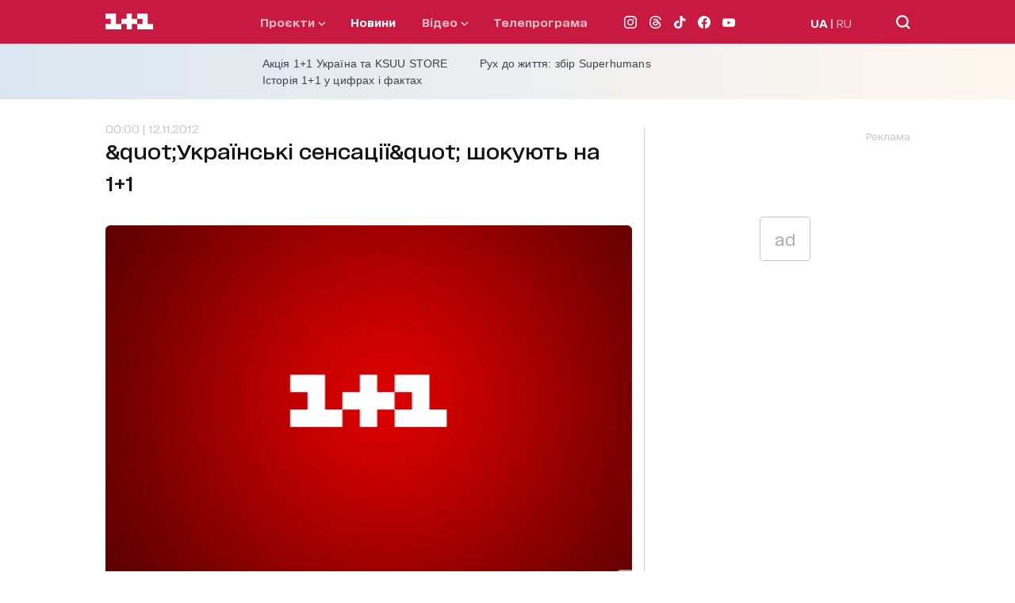

--- FILE ---
content_type: application/javascript; charset=utf-8
request_url: https://1plus1.ua/_nuxt/1a80386.modern.js
body_size: 8544
content:
(window.webpackJsonp=window.webpackJsonp||[]).push([[8,28,55,81,102,103,105],{384:function(t,e,r){var content=r(390);content.__esModule&&(content=content.default),"string"==typeof content&&(content=[[t.i,content,""]]),content.locals&&(t.exports=content.locals);(0,r(15).default)("c852c9a2",content,!0,{sourceMap:!1})},385:function(t,e,r){var content=r(394);content.__esModule&&(content=content.default),"string"==typeof content&&(content=[[t.i,content,""]]),content.locals&&(t.exports=content.locals);(0,r(15).default)("23988a94",content,!0,{sourceMap:!1})},387:function(t,e,r){"use strict";r.r(e);var o={name:"LoaderPlus",props:{minHeight:{type:String,required:!1,default:"50vh"}}},n=(r(389),r(2)),component=Object(n.a)(o,(function(){var t=this,e=t.$createElement,r=t._self._c||e;return r("div",{staticClass:"loader-container",style:{minHeight:t.minHeight}},[r("div",{staticClass:"loader"},[r("span",{staticClass:"loader__one"},[r("svg",{attrs:{width:"20",height:"20",viewBox:"0 0 21 21",fill:"none",xmlns:"http://www.w3.org/2000/svg"}},[r("path",{attrs:{d:"M20.0211 13.963H13.3474V7.31431V0.644531H0V7.31431H6.67371V13.963H0V20.6328H20.0211V13.963Z",fill:"#EC1C24"}})])]),t._v(" "),r("span",{staticClass:"loader__plus"},[r("svg",{attrs:{width:"20",height:"20",viewBox:"0 0 21 21",fill:"none",xmlns:"http://www.w3.org/2000/svg"}},[r("path",{attrs:{d:"M6.6737 20.6328H13.3474V13.963H20.0211V7.31431H13.3474V0.644531H6.6737V7.31431H0.0211182V13.963H6.6737V20.6328Z",fill:"#EC1C24"}})])]),t._v(" "),r("span",{staticClass:"loader__one"},[r("svg",{attrs:{width:"20",height:"20",viewBox:"0 0 20 21",fill:"none",xmlns:"http://www.w3.org/2000/svg"}},[r("path",{attrs:{d:"M6.67371 13.963H0.0211182V20.6328H20V13.963H13.3474V7.31431V0.644531H0.0211182V7.31431H6.67371V13.963Z",fill:"#EC1C24"}})])])])])}),[],!1,null,"059e20a6",null);e.default=component.exports},388:function(t,e,r){"use strict";r.r(e);var o={name:"BannerDynamic",props:{type:{type:String,required:!0},size:{type:Array,required:!1,default:void 0},slotNumber:{type:String,required:!0},width:{type:String,default:"300px"},height:{type:String,default:"250px"},slotId:{type:String,default:""}},data:()=>({bannerId:"",slot:null,observer:null,adLoaded:!1}),computed:{bannerClass(){return"banner-".concat(this.type.toLowerCase())}},created(){this.bannerId="div-gpt-ad-".concat(this.type.toLowerCase(),"-").concat(this.slotNumber).concat(this.slotId)},mounted(){this.initOnUserInteraction()},beforeDestroy(){this.destroySlot(),this.disconnectObserver()},methods:{initOnUserInteraction(){window.userInteraction?window.userInteraction.onFirstInteraction((()=>{this.scheduleInitObserver()})):this.initObserver()},scheduleInitObserver(){"requestIdleCallback"in window?requestIdleCallback((()=>{this.initObserver()}),{timeout:1e3}):setTimeout((()=>{this.initObserver()}),300)},initObserver(){this.observer=new IntersectionObserver((t=>{t.forEach((t=>{t.isIntersecting&&!this.adLoaded&&(this.hiddenSkeleton(),this.bannerSmall(),this.adLoaded=!0,this.observer.unobserve(this.$refs.adContainer))}))}),{rootMargin:window.innerWidth<=768?"300px":"100px",threshold:.1}),this.$refs.adContainer&&this.observer.observe(this.$refs.adContainer)},disconnectObserver(){this.observer&&this.observer.disconnect()},bannerSmall(){window.googletag&&window.googletag.cmd&&window.googletag.cmd.push((()=>{var t=window.googletag.sizeMapping().addSize([1024,768],[[336,280],[300,250]]).addSize([768,480],[[336,280],[300,250]]).addSize([0,0],[[300,250]]).build(),slot=window.googletag.defineSlot("/82479101/1plus1.ua_New/".concat(this.type,"_").concat(this.slotNumber),this.size||[[336,280],[300,250]],this.bannerId).defineSizeMapping(t).addService(window.googletag.pubads());window.googletag.display(this.bannerId),this.slot=slot}))},destroySlot(){this.slot&&window.googletag&&window.googletag.cmd&&window.googletag.cmd.push((()=>{window.googletag.destroySlots([this.slot])}))},hiddenSkeleton(){var t=document.getElementById(this.bannerId);t&&t.classList.add("ad-loaded")}}},n=(r(393),r(2)),component=Object(n.a)(o,(function(){var t=this,e=t.$createElement,r=t._self._c||e;return r("div",{class:t.bannerClass},[r("span",{staticClass:"ad_text"},[t._v("Реклама")]),t._v(" "),r("div",{ref:"adContainer",attrs:{id:t.bannerId}})])}),[],!1,null,null,null);e.default=component.exports},389:function(t,e,r){"use strict";r(384)},390:function(t,e,r){var o=r(14)(!1);o.push([t.i,".loader-container[data-v-059e20a6]{align-items:center;width:100%;height:inherit;margin:auto}.loader[data-v-059e20a6],.loader-container[data-v-059e20a6]{display:flex;justify-content:center}.loader__one[data-v-059e20a6],.loader__plus[data-v-059e20a6]{height:20px;width:20px;display:inline-block}.loader__one:first-child svg[data-v-059e20a6],.loader__one:last-child svg[data-v-059e20a6],.loader__plus svg[data-v-059e20a6]{animation-duration:0s}.loader .loader__one:first-child svg[data-v-059e20a6],.loader .loader__one:last-child svg[data-v-059e20a6],.loader .loader__plus svg[data-v-059e20a6]{position:relative;animation-duration:.7s;animation-iteration-count:infinite}.loader .loader__one:first-child svg[data-v-059e20a6]{animation-name:animateLeftNumber-data-v-059e20a6}.loader .loader__one:last-child svg[data-v-059e20a6]{animation-name:animateRightNumber-data-v-059e20a6}.loader .loader__plus svg[data-v-059e20a6]{animation-name:animatePlusIcon-data-v-059e20a6}@keyframes animateLeftNumber-data-v-059e20a6{0%{left:0}20%{left:-5px}60%{left:-5px}80%{left:0}}@keyframes animatePlusIcon-data-v-059e20a6{20%{transform:rotate(0deg)}60%{transform:rotate(1turn)}to{transform:rotate(1turn)}}@keyframes animateRightNumber-data-v-059e20a6{0%{right:0}20%{right:-5px}60%{right:-5px}80%{right:0}}",""]),t.exports=o},393:function(t,e,r){"use strict";r(385)},394:function(t,e,r){var o=r(14)(!1);o.push([t.i,'.banner-pmm,.banner-pmu{position:relative;min-width:300px;min-height:250px;padding-bottom:15px;overflow-y:hidden;margin:0 auto;box-sizing:border-box;text-align:right}.banner-pmm .ad_text,.banner-pmu .ad_text{font-size:12px;color:#c6c6c6}.banner-pmm div[id^=div-gpt-ad],.banner-pmu div[id^=div-gpt-ad]{background-color:#959595}.banner-pmm div[id^=div-gpt-ad]:before,.banner-pmu div[id^=div-gpt-ad]:before{content:"ad";color:#aaa;font-size:20px;position:absolute;padding:2px 6px;background:#fff;border:1px solid #c6c6c6;border-radius:4px;letter-spacing:1px;z-index:10;left:0;right:0;bottom:0;top:0;height:50px;width:50px;display:flex;align-items:center;justify-content:center;margin:auto}.banner-pmm div[id^=div-gpt-ad].ad-loaded,.banner-pmu div[id^=div-gpt-ad].ad-loaded{background-color:transparent}.banner-pmm div[id^=div-gpt-ad].ad-loaded:before,.banner-pmu div[id^=div-gpt-ad].ad-loaded:before{content:none}',""]),t.exports=o},401:function(t,e,r){"use strict";r.r(e);var o={name:"LoadingMore",props:{loading:{type:Boolean,required:!1,default:!1},offSet:{type:Number,required:!1,default:6},visible:{type:Boolean,required:!1,default:!0},classed:{type:String,required:!1,default:()=>""}},methods:{onClickOffSet(){this.$emit("click-more",this.offSet)}}},n=r(2),component=Object(n.a)(o,(function(){var t=this,e=t.$createElement,r=t._self._c||e;return t.visible?r("div",{staticClass:"button standard",class:[{loading:t.loading},t.classed],on:{click:t.onClickOffSet}},[t.loading?r("AnimationLoaderPlus",{attrs:{"min-height":"auto"}}):[t._v("\n    "+t._s(t.$t("showMore"))+"\n  ")]],2):t._e()}),[],!1,null,null,null);e.default=component.exports;installComponents(component,{AnimationLoaderPlus:r(387).default})},416:function(t,e,r){"use strict";r.d(e,"d",(function(){return n})),r.d(e,"a",(function(){return l})),r.d(e,"c",(function(){return c})),r.d(e,"b",(function(){return d}));var o=r(59);function n(){var t=arguments.length>0&&void 0!==arguments[0]?arguments[0]:{};return Object(o.a)({url:"leaders",params:t})}function l(t){return Object(o.a)({url:"leaders/".concat(t)})}function c(t){var e=arguments.length>1&&void 0!==arguments[1]?arguments[1]:{};return Object(o.a)({url:"leaders/".concat(t,"/projects"),params:e})}function d(t){var e=arguments.length>1&&void 0!==arguments[1]?arguments[1]:{};return Object(o.a)({url:"leaders/".concat(t,"/articles"),params:e})}},423:function(t,e,r){var content=r(462);content.__esModule&&(content=content.default),"string"==typeof content&&(content=[[t.i,content,""]]),content.locals&&(t.exports=content.locals);(0,r(15).default)("7bee4b02",content,!0,{sourceMap:!1})},440:function(t,e,r){var content=r(506);content.__esModule&&(content=content.default),"string"==typeof content&&(content=[[t.i,content,""]]),content.locals&&(t.exports=content.locals);(0,r(15).default)("7a539562",content,!0,{sourceMap:!1})},461:function(t,e,r){"use strict";r(423)},462:function(t,e,r){var o=r(14)(!1);o.push([t.i,".sliderVeduchi__section .container-buttons{position:relative;padding-bottom:30px}.sliderVeduchi__section-title:first-letter{text-transform:uppercase}.sliderVeduchi__slide{width:100%;max-width:80px}.sliderVeduchi__slide-item{text-align:center}.sliderVeduchi__slide-item--img{position:relative;height:80px;margin-bottom:5px;overflow:hidden;border-radius:50%}.sliderVeduchi__slide-item--title{color:#141414;font-size:11px;font-weight:400;line-height:17px}@media only screen and (min-width:768px){.sliderVeduchi.swiper-container{margin:auto;padding-left:0;padding-right:0}.sliderVeduchi__slide{max-width:140px}.sliderVeduchi__slide-item--img{height:140px;margin-bottom:10px}.sliderVeduchi__slide-item--title{font-size:16px;font-weight:400;line-height:25px}.sliderVeduchi__section{padding-bottom:50px}.sliderVeduchi .prev{left:40px}.sliderVeduchi .next{right:40px}}@media only screen and (min-width:1024px){.sliderVeduchi__section .slider-buttons{top:40%}}",""]),t.exports=o},483:function(t,e,r){var content=r(616);content.__esModule&&(content=content.default),"string"==typeof content&&(content=[[t.i,content,""]]),content.locals&&(t.exports=content.locals);(0,r(15).default)("7b9b05e6",content,!0,{sourceMap:!1})},495:function(t,e,r){"use strict";r.r(e);var o=r(395),n={name:"SliderVeduchi",components:{Swiper:o.Swiper,SwiperSlide:o.SwiperSlide},props:{arrayItems:{type:Array,required:!0}},data:()=>({swiperOption:{slidesPerView:"auto",spaceBetween:20,loop:!1,autoplay:!1,direction:"horizontal",navigation:{nextEl:".next-veduchi",prevEl:".prev-veduchi"},breakpoints:{768:{spaceBetween:35}}},loading:!1})},l=(r(461),r(2)),component=Object(l.a)(n,(function(){var t=this,e=t.$createElement,r=t._self._c||e;return r("section",{staticClass:"sliderVeduchi__section"},[r("div",{staticClass:"container-buttons"},[r("a",{staticClass:"sliderVeduchi__section-title title__top title__top-arrow ",attrs:{href:t.localePath("/veduchi")}},[t._v("\n        "+t._s(t.$t("veduchi"))+"\n        "),r("span",{staticClass:"title__top__logo"})]),t._v(" "),r("swiper",{staticClass:"swiper sliderVeduchi fix-container-slider",attrs:{options:t.swiperOption}},t._l(t.arrayItems,(function(e){return r("swiper-slide",{key:e.id,staticClass:"sliderVeduchi__slide"},[r("nuxt-link",{staticClass:"sliderVeduchi__slide-item",attrs:{to:t.localePath("/veduchi/"+e.slug)}},[r("div",{staticClass:"sliderVeduchi__slide-item--img"},[r("img",{staticClass:"img-object-fit-cover",attrs:{src:t.$nuxt.$srcSetImg("200x200",e.images),alt:e.fullName+" "+e.position}})]),t._v(" "),r("div",{staticClass:"sliderVeduchi__slide-item--title"},[t._v("\n              "+t._s(e.fullName)+"\n            ")])])],1)})),1),t._v(" "),r("SlidersArrowButtons",{attrs:{next:"veduchi",prev:"veduchi"}})],1)])}),[],!1,null,null,null);e.default=component.exports;installComponents(component,{SlidersArrowButtons:r(392).default})},504:function(t,e,r){"use strict";r.d(e,"a",(function(){return n}));var o=r(59);function n(){var t=arguments.length>0&&void 0!==arguments[0]?arguments[0]:{};return Object(o.a)({url:"dates",params:t})}},505:function(t,e,r){"use strict";r(440)},506:function(t,e,r){var o=r(14)(!1);o.push([t.i,".swiper-catalogue{position:relative}.swiper-catalogue .swiper{margin-left:-30px;margin-right:-30px;margin-bottom:30px;padding:0 30px}@media only screen and (min-width:768px){.swiper-catalogue .swiper{margin-right:0;margin-left:0;padding:0}.swiper-catalogue .slider-buttons .next,.swiper-catalogue .slider-buttons .prev{top:-10px}}",""]),t.exports=o},518:function(t,e,r){"use strict";r.r(e);var o=r(8),n=r(395),l=r(61);function c(t,e){var r=Object.keys(t);if(Object.getOwnPropertySymbols){var o=Object.getOwnPropertySymbols(t);e&&(o=o.filter((function(e){return Object.getOwnPropertyDescriptor(t,e).enumerable}))),r.push.apply(r,o)}return r}var d={name:"CatalogueSlider",components:{Swiper:n.Swiper},props:{prev:{type:String,required:!0},next:{type:String,required:!0}},data(){return{swiperOption:{slidesPerView:"auto",spaceBetween:15,loop:!1,autoplay:!1,direction:"horizontal",navigation:{nextEl:".next-".concat(this.next),prevEl:".prev-".concat(this.prev)},breakpoints:{768:{spaceBetween:50}}}}},computed:function(t){for(var e=1;e<arguments.length;e++){var r=null!=arguments[e]?arguments[e]:{};e%2?c(Object(r),!0).forEach((function(e){Object(o.a)(t,e,r[e])})):Object.getOwnPropertyDescriptors?Object.defineProperties(t,Object.getOwnPropertyDescriptors(r)):c(Object(r)).forEach((function(e){Object.defineProperty(t,e,Object.getOwnPropertyDescriptor(r,e))}))}return t}({swiper(){return this.$refs.mySwiper.$swiper}},Object(l.c)({slideIndex:"Catalogue/slider/slideIndex"})),watch:{slideIndex(){this.isActiveSlide()}},mounted(){this.isActiveSlide()},methods:{isActiveSlide(){this.swiper.slideTo(this.slideIndex,1e3,!1)}}},h=d,f=(r(505),r(2)),component=Object(f.a)(h,(function(){var t=this,e=t.$createElement,r=t._self._c||e;return r("div",{staticClass:"swiper-catalogue"},[r("swiper",{ref:"mySwiper",staticClass:"swiper",attrs:{options:t.swiperOption}},[t._t("default"),t._v(" "),r("div",{staticClass:"swiper-pagination swiper-pagination-program",attrs:{slot:"pagination"},slot:"pagination"})],2),t._v(" "),r("SlidersArrowButtons",{attrs:{next:t.next,prev:t.prev}})],1)}),[],!1,null,null,null);e.default=component.exports;installComponents(component,{SlidersArrowButtons:r(392).default})},615:function(t,e,r){"use strict";r(483)},616:function(t,e,r){var o=r(14),n=r(37),l=r(617),c=o(!1),d=n(l);c.push([t.i,'.projects__select{position:absolute;right:0;bottom:35px}.projects__select-selected{cursor:pointer;display:flex;align-items:center;grid-column-gap:5px;-moz-column-gap:5px;column-gap:5px;position:relative;margin-right:15px}.projects__select-selected--name,.projects__select-selected--title{font-feature-settings:"liga" off,"calt" off,"kern" off;font-weight:400;font-size:12px;line-height:24px}.projects__select-selected--name{color:#c81941}.projects__select-selected:before{content:"";position:absolute;right:-13px;top:8px;width:10px;height:10px;background:url('+d+') no-repeat 50%/contain}.projects__select-list{position:absolute;right:0;bottom:-100px;width:100px;background-color:#fff;border:1px solid #c6c6c6;padding:5px 10px;display:flex;flex-direction:column;z-index:3;grid-row-gap:3px;row-gap:3px}.projects__select-list--item{color:#141414;font-weight:400;font-size:12px;line-height:24px}.projects__select-list--item:hover{color:#c81941}@media only screen and (min-width:768px){.projects__select{bottom:5px}.projects__select-selected--name,.projects__select-selected--title{font-size:16px;line-height:35px;font-feature-settings:"liga" off,"calt" off}.projects__select-selected:before{top:15px}.projects__select-list{bottom:-130px;width:175px;padding:5px 18px 12px}.projects__select-list--item{font-size:16px;line-height:35px}}',""]),t.exports=c},617:function(t,e){t.exports="[data-uri]"},618:function(t,e,r){var content=r(755);content.__esModule&&(content=content.default),"string"==typeof content&&(content=[[t.i,content,""]]),content.locals&&(t.exports=content.locals);(0,r(15).default)("0a8afedf",content,!0,{sourceMap:!1})},619:function(t,e,r){var content=r(757);content.__esModule&&(content=content.default),"string"==typeof content&&(content=[[t.i,content,""]]),content.locals&&(t.exports=content.locals);(0,r(15).default)("4854be53",content,!0,{sourceMap:!1})},620:function(t,e,r){var content=r(759);content.__esModule&&(content=content.default),"string"==typeof content&&(content=[[t.i,content,""]]),content.locals&&(t.exports=content.locals);(0,r(15).default)("6f87edc5",content,!0,{sourceMap:!1})},700:function(t,e,r){"use strict";r.r(e);r(90);var o={name:"CatalogueSelect",data(){return{select:[{name:this.$t("all"),url:"/catalogue/"+this.$route.params.programs,filter:"default"},{name:this.$t("alphabetically"),url:"/catalogue/"+this.$route.params.programs+"/alphabetically",filter:"alphabetically"},{name:this.$t("today"),url:"/catalogue/"+this.$route.params.programs+"/today",filter:"today"}],selected:this.$t("all"),isVisible:!1}},computed:{mapSelectByFilter(){return this.select.reduce(((t,e)=>(t[e.filter]=e,t)),{})}},mounted(){this.putSelected()},activated(){this.putSelected()},methods:{isVisibleSelect(){this.isVisible=!this.isVisible},putSelected(){var t,filter=this.$route.params.filter;this.selected=(null!==(t=this.mapSelectByFilter[filter])&&void 0!==t?t:this.mapSelectByFilter.default).name}}},n=(r(615),r(2)),component=Object(n.a)(o,(function(){var t=this,e=t.$createElement,r=t._self._c||e;return r("div",{staticClass:"projects__select"},[r("div",{staticClass:"projects__select-selected",on:{click:t.isVisibleSelect}},[r("div",{staticClass:"projects__select-selected--title"},[t._v(t._s(t.$t("sort"))+":")]),t._v(" "),r("div",{staticClass:"projects__select-selected--name"},[t._v(t._s(t.selected))])]),t._v(" "),r("div",{directives:[{name:"show",rawName:"v-show",value:t.isVisible,expression:"isVisible"}],staticClass:"projects__select-list"},t._l(t.select,(function(e){return r("nuxt-link",{key:e.name,staticClass:"projects__select-list--item",attrs:{to:t.localePath(e.url)},nativeOn:{click:function(e){return t.isVisibleSelect()}}},[t._v("\n      "+t._s(e.name)+"\n    ")])})),1)])}),[],!1,null,null,null);e.default=component.exports},701:function(t,e,r){"use strict";r.r(e);var o={name:"CatalogueMenu",data(){return{nav:[{name:this.$t("program"),url:"/catalogue/show"},{name:this.$t("serials"),url:"/catalogue/serialy"},{name:this.$t("films"),url:"/catalogue/filmy"}]}}},n=r(2),component=Object(n.a)(o,(function(){var t=this,e=t.$createElement,r=t._self._c||e;return r("div",{staticClass:"projects__navigations"},[t._l(t.nav,(function(e){return r("nuxt-link",{key:e.name,staticClass:"button-tab",class:{active:e.url==="/catalogue/"+t.$route.params.programs},attrs:{to:t.localePath(e.url)}},[t._v("\n    "+t._s(e.name)+"\n  ")])})),t._v(" "),t._t("default")],2)}),[],!1,null,null,null);e.default=component.exports},754:function(t,e,r){"use strict";r(618)},755:function(t,e,r){var o=r(14)(!1);o.push([t.i,'.projects__alfa .swiper-slide{width:100%;max-width:25px;text-align:center;font-weight:700;font-size:20px;line-height:35px;color:#959595;font-feature-settings:"ital" on,"ss04" on,"ss06" on,"cv20" on,"cv19" on,"cv18" on,"cv17" on,"cv16" on,"cv15" on,"cv14" on,"cv13" on,"cv11" on,"cv12" on;cursor:pointer;text-transform:uppercase}.projects__alfa .swiper-slide.nuxt-link-exact-active{color:#c81941}',""]),t.exports=o},756:function(t,e,r){"use strict";r(619)},757:function(t,e,r){var o=r(14)(!1);o.push([t.i,'.projects__today-item{width:100%;max-width:70px;height:50px;display:flex;flex-direction:column;align-items:center;justify-content:center;color:#141414;cursor:pointer}.projects__today-item--day{text-transform:uppercase;font-weight:700;font-size:20px;line-height:25px;font-feature-settings:"ital" on,"ss04" on,"ss06" on,"cv20" on,"cv19" on,"cv18" on,"cv17" on,"cv16" on,"cv15" on,"cv14" on,"cv13" on,"cv11" on,"cv12" on}.projects__today-item--date{font-size:10px;line-height:10px;margin-bottom:5px}.projects__today-item.nuxt-link-exact-active,.projects__today-item:hover{background-color:#c81941}.projects__today-item.nuxt-link-exact-active .projects__today-item--date,.projects__today-item.nuxt-link-exact-active .projects__today-item--day,.projects__today-item:hover .projects__today-item--date,.projects__today-item:hover .projects__today-item--day{color:#fff}@media only screen and (min-width:768px){.projects__today-item{height:75px;max-width:75px}.projects__today-item--day{font-size:19px;line-height:30px;font-feature-settings:"ital" on,"ordn" on,"ss02" on,"ss04" on,"ss06" on}.projects__today-item--date{font-weight:700}}',""]),t.exports=o},758:function(t,e,r){"use strict";r(620)},759:function(t,e,r){var o=r(14)(!1);o.push([t.i,".projects__list{display:flex;flex-direction:column;grid-gap:20px;gap:20px;margin-bottom:35px}.projects__list-item .program__item{margin-bottom:0}@media only screen and (min-width:1024px){.projects__list{display:flex;justify-content:flex-start;align-items:flex-start;flex-wrap:wrap;flex-direction:row;grid-gap:35px;gap:35px}.projects__list-item{width:100%;max-width:31%;margin-bottom:0}}",""]),t.exports=o},828:function(t,e,r){var content=r(974);content.__esModule&&(content=content.default),"string"==typeof content&&(content=[[t.i,content,""]]),content.locals&&(t.exports=content.locals);(0,r(15).default)("3184b172",content,!0,{sourceMap:!1})},876:function(t,e,r){"use strict";r.r(e);var o=r(8),n=r(3),l=r(61),c=r(59);function d(t,e){var r=Object.keys(t);if(Object.getOwnPropertySymbols){var o=Object.getOwnPropertySymbols(t);e&&(o=o.filter((function(e){return Object.getOwnPropertyDescriptor(t,e).enumerable}))),r.push.apply(r,o)}return r}function h(t){for(var e=1;e<arguments.length;e++){var r=null!=arguments[e]?arguments[e]:{};e%2?d(Object(r),!0).forEach((function(e){Object(o.a)(t,e,r[e])})):Object.getOwnPropertyDescriptors?Object.defineProperties(t,Object.getOwnPropertyDescriptors(r)):d(Object(r)).forEach((function(e){Object.defineProperty(t,e,Object.getOwnPropertyDescriptor(r,e))}))}return t}var f={name:"CatalogueAlphabetically",data:()=>({arraySlides:[]}),fetch(){var t=this;return Object(n.a)((function*(){yield function(){var t=arguments.length>0&&void 0!==arguments[0]?arguments[0]:{};return Object(c.a)({url:"alphabet",params:t})}({type:t.$route.params.programs}).then((e=>{if(t.arraySlides=e,"alphabetically"===t.$route.params.filter){var r=t.arraySlides[0].letter;t.$route.query.letter=r,t.putSlideTo(0),t.putLetter(r)}})).catch((t=>{console.error(t)}))}))()},head(){return{title:this.$t("seo.catalogue.".concat(this.$route.params.programs,".alphabetically.metaTitle")),meta:[{hid:"description",name:"description",content:this.$t("seo.catalogue.".concat(this.$route.params.programs,".alphabetically.description"))},{hid:"og:title",name:"og:title",content:this.$t("seo.catalogue.".concat(this.$route.params.programs,".alphabetically.metaTitle"))},{hid:"og:type",name:"og:type",content:"page"},{hid:"og:image",property:"og:image",content:"https://1plus1.ua/1plus1_share.png"},{hid:"og:description",property:"og:description",content:this.$t("seo.catalogue.".concat(this.$route.params.programs,".alphabetically.description"))},{hid:"og:url",property:"og:url",content:"https://1plus1.ua"+"".concat(this.$route.path)}]}},created(){this.putLetter(this.$route.query.letter)},mounted(){this.changeActiveLetter()},beforeDestroy(){this.putLetter("")},methods:h(h({},Object(l.b)("Catalogue/slider",["putSlideTo","putLetter"])),{},{changeActiveLetter(){var t=this.$route.query.letter;t&&this.arraySlides.forEach(((e,r)=>{e.letter===t&&(this.putSlideTo(r),this.putLetter(e.letter))}))}})},m=f,v=(r(754),r(2)),component=Object(v.a)(m,(function(){var t=this,e=t.$createElement,r=t._self._c||e;return r("div",{staticClass:"projects__alfa"},[r("SlidersCatalogue",{attrs:{next:"next-alfa",prev:"prev-alfa","array-slides":t.arraySlides}},t._l(t.arraySlides,(function(e){return r("nuxt-link",{key:e.letter,staticClass:"swiper-slide",attrs:{to:{path:t.localePath("/catalogue/"+t.$route.params.programs+"/"+t.$route.params.filter),query:{letter:e.letter}}},nativeOn:{click:function(e){return t.changeActiveLetter()}}},[t._v("\n      "+t._s(e.letter)+"\n    ")])})),1)],1)}),[],!1,null,null,null);e.default=component.exports;installComponents(component,{SlidersCatalogue:r(518).default})},899:function(t,e,r){"use strict";r.r(e);var o=r(3),n=(r(17),r(210),r(416)),l={name:"CatalogueMain",data:()=>({route:"",arrayLeaders:[]}),fetch(){var t=this;return Object(o.a)((function*(){yield t.getLeaders()}))()},created(){this.route=this.$route.params.filter},methods:{getLeaders(){var t=this;return Object(o.a)((function*(){t.loading=!0,yield Object(n.d)({limit:10}).then((e=>{t.arrayLeaders=e})).catch((e=>{t.isVisible=!1,console.error(e)})).finally((()=>{t.loading=!1}))}))()}}},c=(r(973),r(2)),component=Object(c.a)(l,(function(){var t=this,e=t.$createElement,r=t._self._c||e;return r("div",{staticClass:"projects"},[r("div",{staticClass:"container"},["show"===t.$route.params.programs?[r("PagesCatalogueHeader"),t._v(" "),r("SlidersVeduchi",{attrs:{"array-items":t.arrayLeaders}}),t._v(" "),r("AdvertisingBannerDynamic",{attrs:{type:"PMU","slot-number":"1"}})]:t._e(),t._v(" "),r("div",{staticClass:"projects-title header-large-bold"},[t._v(t._s(t.$t("projects")))]),t._v(" "),r("PagesCatalogueNavigations"),t._v(" "),"alphabetically"===t.route?r("PagesCatalogueAlphabetically"):t._e(),t._v(" "),"today"===t.route?r("PagesCatalogueToday"):t._e(),t._v(" "),r("PagesCatalogueProjectsList",{attrs:{offset:0,limit:5,adv:!0}},[r("AdvertisingBannerDynamic",{attrs:{type:"PMU","slot-number":"2"}})],1),t._v(" "),r("PagesCatalogueProjectsList",{attrs:{offset:5,limit:5,button:!0,adv:!0}},[r("AdvertisingBannerDynamic",{attrs:{type:"PMU","slot-number":"3"}})],1)],2)])}),[],!1,null,null,null);e.default=component.exports;installComponents(component,{PagesCatalogueHeader:r(1099).default,SlidersVeduchi:r(495).default,AdvertisingBannerDynamic:r(388).default,PagesCatalogueNavigations:r(900).default,PagesCatalogueAlphabetically:r(876).default,PagesCatalogueToday:r(901).default,PagesCatalogueProjectsList:r(902).default})},900:function(t,e,r){"use strict";r.r(e);var o={name:"CatalogueNavigations"},n=r(2),component=Object(n.a)(o,(function(){var t=this.$createElement,e=this._self._c||t;return e("div",[e("PagesCatalogueMenu",[e("PagesCatalogueSelect")],1)],1)}),[],!1,null,null,null);e.default=component.exports;installComponents(component,{PagesCatalogueSelect:r(700).default,PagesCatalogueMenu:r(701).default})},901:function(t,e,r){"use strict";r.r(e);var o=r(8),n=r(3),l=r(61),c=r(504);function d(t,e){var r=Object.keys(t);if(Object.getOwnPropertySymbols){var o=Object.getOwnPropertySymbols(t);e&&(o=o.filter((function(e){return Object.getOwnPropertyDescriptor(t,e).enumerable}))),r.push.apply(r,o)}return r}function h(t){for(var e=1;e<arguments.length;e++){var r=null!=arguments[e]?arguments[e]:{};e%2?d(Object(r),!0).forEach((function(e){Object(o.a)(t,e,r[e])})):Object.getOwnPropertyDescriptors?Object.defineProperties(t,Object.getOwnPropertyDescriptors(r)):d(Object(r)).forEach((function(e){Object.defineProperty(t,e,Object.getOwnPropertyDescriptor(r,e))}))}return t}var f={name:"CatalogueToday",data:()=>({arraySlides:[],isActiveIndex:null}),fetch(){var t=this;return Object(n.a)((function*(){yield Object(c.a)({prev:10,next:2}).then((e=>{t.arraySlides=e;var r=t.$route.query.date;t.arraySlides.forEach(((e,o)=>{!r&&e.today&&(t.addQuery(e.date,o),t.isActiveIndex=o)}))})).catch((t=>{console.error(t)}))}))()},head(){return{title:this.$t("seo.catalogue.".concat(this.$route.params.programs,".today.metaTitle")),meta:[{hid:"description",name:"description",content:this.$t("seo.catalogue.".concat(this.$route.params.programs,".today.description"))},{hid:"og:title",name:"og:title",content:this.$t("seo.catalogue.".concat(this.$route.params.programs,".today.metaTitle"))},{hid:"og:type",name:"og:type",content:"page"},{hid:"og:image",property:"og:image",content:"https://1plus1.ua/1plus1_share.png"},{hid:"og:description",property:"og:description",content:this.$t("seo.catalogue.".concat(this.$route.params.programs,".today.description"))},{hid:"og:url",property:"og:url",content:"https://1plus1.ua"+"".concat(this.$route.path)}]}},mounted(){this.changeActiveDate()},beforeDestroy(){this.putDate("")},methods:h(h({},Object(l.b)("Catalogue/slider",["putSlideTo","putDate"])),{},{addQuery(t,e){this.putSlideTo(e),this.putDate(t),this.changeActiveDate()},changeActiveDate(){var t=this.$route.query.date;t&&this.arraySlides.forEach(((e,r)=>{e.date===t&&(this.putSlideTo(r),this.putDate(e.date),this.isActiveIndex=!1)}))}})},m=(r(756),r(2)),component=Object(m.a)(f,(function(){var t=this,e=t.$createElement,r=t._self._c||e;return r("div",{staticClass:"projects__today"},[r("SlidersCatalogue",{attrs:{next:"next-today",prev:"prev-today"}},t._l(t.arraySlides,(function(e,o){return r("nuxt-link",{key:e.date,staticClass:"swiper-slide projects__today-item",class:{"nuxt-link-exact-active":t.isActiveIndex===o},attrs:{to:{path:t.localePath("/catalogue/"+t.$route.params.programs+"/"+t.$route.params.filter),query:{date:e.date}}},nativeOn:{click:function(r){return t.addQuery(e.date,o)}}},[r("div",{staticClass:"projects__today-item--day"},[t._v(t._s(e.dayOfWeek))]),t._v(" "),r("div",{staticClass:"projects__today-item--date"},[t._v(t._s(e.title))])])})),1)],1)}),[],!1,null,null,null);e.default=component.exports;installComponents(component,{SlidersCatalogue:r(518).default})},902:function(t,e,r){"use strict";r.r(e);var o=r(8),n=r(3),l=(r(17),r(210),r(10),r(13),r(61)),c=r(400);function d(t,e){var r=Object.keys(t);if(Object.getOwnPropertySymbols){var o=Object.getOwnPropertySymbols(t);e&&(o=o.filter((function(e){return Object.getOwnPropertyDescriptor(t,e).enumerable}))),r.push.apply(r,o)}return r}var h={name:"ProjectsList",props:{limit:{type:Number,required:!0},offset:{type:Number,required:!0},button:{type:Boolean,default:!1},adv:{type:Boolean,required:!1,default:!1}},data(){return{arrayProjects:[],offsetMore:0,isLoading:!1,isVisibleBtn:!0,params:{limit:this.limit,offset:this.offset,type:"serialy"===this.$route.params.programs?"serialy,ukr-serialy":this.$route.params.programs,embed:"toptag.id,toptag.title,toptag.slug",letter:this.$route.query.letter||"",date:this.$route.query.date||"",fields:"id,images,title,slug,textOnSlider,type,issetVideos"}}},fetch(){var t=this;return Object(n.a)((function*(){t.$route.params.filter||(yield t.getProjects())}))()},computed:function(t){for(var e=1;e<arguments.length;e++){var r=null!=arguments[e]?arguments[e]:{};e%2?d(Object(r),!0).forEach((function(e){Object(o.a)(t,e,r[e])})):Object.getOwnPropertyDescriptors?Object.defineProperties(t,Object.getOwnPropertyDescriptors(r)):d(Object(r)).forEach((function(e){Object.defineProperty(t,e,Object.getOwnPropertyDescriptor(r,e))}))}return t}({},Object(l.c)({letter:"Catalogue/slider/letter",date:"Catalogue/slider/date"})),watch:{letter(t){this.resetParams()},date(t){this.resetParams()}},mounted(){this.letter&&this.resetParams()},methods:{resetParams(){var t=this;return Object(n.a)((function*(){t.params.letter=t.letter,t.params.date=t.date,t.offsetMore=0,yield t.getProjects()}))()},getProjects(){var t=this;return Object(n.a)((function*(){yield Object(c.k)(t.params).then((e=>{t.arrayProjects=e,t.adv&&0===t.offset&&t.arrayProjects.splice(2,0,{adv:t.adv}),t.adv&&5===t.offset&&t.arrayProjects.splice(2,0,{adv:t.adv}),t.isVisibleBtn=t.limit<e.length+1}))}))()},btnMoreProjects(){var t=this;return Object(n.a)((function*(){t.params.offset+=t.limit,t.isLoading=!0,yield Object(c.k)(t.params).then((e=>{t.isVisibleBtn=t.limit<e.length+1,t.arrayProjects.push(...e)})).catch((t=>{console.log(t)})).finally((()=>{t.isLoading=!1}))}))()}}},f=h,m=(r(758),r(2)),component=Object(m.a)(f,(function(){var t=this,e=t.$createElement,r=t._self._c||e;return r("div",[r("div",{staticClass:"projects__list"},[t.$fetchState.pending?r("AnimationLoaderPlus"):t._l(t.arrayProjects,(function(e){return r("div",{key:e.id,staticClass:"projects__list-item"},[e.adv?t._t("default"):r("ProgramItem",{attrs:{item:e}})],2)}))],2),t._v(" "),t.button&&!t.$fetchState.pending?r("ButtonsLoadingMore",{attrs:{visible:t.isVisibleBtn,loading:t.isLoading,"off-set":t.offset,classed:"projects-button"},on:{"click-more":t.btnMoreProjects}}):t._e()],1)}),[],!1,null,null,null);e.default=component.exports;installComponents(component,{AnimationLoaderPlus:r(387).default,ProgramItem:r(407).default,ButtonsLoadingMore:r(401).default})},973:function(t,e,r){"use strict";r(828)},974:function(t,e,r){var o=r(14)(!1);o.push([t.i,".projects-title{margin-bottom:15px}.projects-title:first-letter{text-transform:uppercase}.projects>.container{padding-top:30px;padding-bottom:70px}.projects .tvProgram .container{padding-left:0;padding-right:0}@media only screen and (min-width:768px){.projects-title{margin-bottom:20px}}",""]),t.exports=o}}]);

--- FILE ---
content_type: application/javascript; charset=utf-8
request_url: https://1plus1.ua/_nuxt/b3a306e.modern.js
body_size: 1762
content:
(window.webpackJsonp=window.webpackJsonp||[]).push([[228,162,165],{1122:function(t,e,n){"use strict";n.r(e);var o=n(3),r=n(415),c={name:"FilmAndSerialsIndex",data:()=>({seo:{}}),fetch(){var t=this;return Object(o.a)((function*(){yield Object(r.a)({type:"video"}).then((e=>{t.seo=e})).catch((e=>{t.$nuxt.error({statusCode:e.response.status,message:"Seo not found"})}))}))()},head(){return{title:this.seo.metaTitle,meta:[{hid:"description",name:"description",content:this.seo.metaDescription},{hid:"og:title",name:"og:title",content:this.seo.metaTitle},{hid:"og:type",name:"og:type",content:"page"},{hid:"og:image",property:"og:image",content:"https://1plus1.ua/1plus1_share.png"},{hid:"og:description",property:"og:description",content:this.seo.metaDescription},{hid:"og:url",property:"og:url",content:"https://1plus1.ua"+"".concat(this.$route.path)}]}}},l=n(2),component=Object(l.a)(c,(function(){var t=this.$createElement,e=this._self._c||t;return e("main",[e("PagesVideoMain")],1)}),[],!1,null,null,null);e.default=component.exports;installComponents(component,{PagesVideoMain:n(896).default})},415:function(t,e,n){"use strict";n.d(e,"a",(function(){return r}));var o=n(59);function r(){var t=arguments.length>0&&void 0!==arguments[0]?arguments[0]:{};return Object(o.a)({url:"seo/metaTags",params:t})}},482:function(t,e,n){var content=n(612);content.__esModule&&(content=content.default),"string"==typeof content&&(content=[[t.i,content,""]]),content.locals&&(t.exports=content.locals);(0,n(15).default)("311d0707",content,!0,{sourceMap:!1})},611:function(t,e,n){"use strict";n(482)},612:function(t,e,n){var o=n(14)(!1);o.push([t.i,".swiper-videos-navigations__list-item{width:auto;margin-right:15px}.tabs-navigation{display:flex;flex-direction:column}.tabs-navigation__menu{display:flex;grid-gap:15px;gap:15px;margin-bottom:20px}.tabs-navigation .button-tab:first-letter{text-transform:uppercase}@media only screen and (min-width:768px){.tabs-navigation .swiper-container{margin-left:0}}@media only screen and (min-width:1024px){.tabs-navigation__content .video-shorts-list{flex-wrap:wrap}}.tab-item{padding:10px 15px;cursor:pointer;border-bottom:2px solid transparent;transition:all .3s ease}.tab-item.active{border-bottom:2px solid #007bff;font-weight:700}",""]),t.exports=o},699:function(t,e,n){"use strict";n.r(e);var o=n(8),r=n(395);function c(t,e){var n=Object.keys(t);if(Object.getOwnPropertySymbols){var o=Object.getOwnPropertySymbols(t);e&&(o=o.filter((function(e){return Object.getOwnPropertyDescriptor(t,e).enumerable}))),n.push.apply(n,o)}return n}function l(t){for(var e=1;e<arguments.length;e++){var n=null!=arguments[e]?arguments[e]:{};e%2?c(Object(n),!0).forEach((function(e){Object(o.a)(t,e,n[e])})):Object.getOwnPropertyDescriptors?Object.defineProperties(t,Object.getOwnPropertyDescriptors(n)):c(Object(n)).forEach((function(e){Object.defineProperty(t,e,Object.getOwnPropertyDescriptor(n,e))}))}return t}var d={name:"TabsNavigation",components:{Swiper:r.Swiper,SwiperSlide:r.SwiperSlide},data(){return{tabs:[{name:this.$t("popular"),key:"popular",component:"PagesVideoTabsPopularTab"},{name:this.$t("serials"),key:"serials",component:"PagesVideoTabsSerialsTab"},{name:this.$t("program"),key:"programs",component:"PagesVideoTabsProgramTab"},{name:this.$t("films"),key:"films",component:"PagesVideoTabsFilmsTab"}],activeTab:"popular",swiperOption:{slidesPerView:"auto",spaceBetween:0,loop:!1,autoplay:!1,direction:"horizontal"},isActive:0}},computed:{activeComponent(){var t=this.tabs.find((t=>t.key===this.activeTab));return t?t.component:null},swiper(){return this.$refs.videos_page_nav.$swiper}},watch:{$route:{handler(t){this.syncTabFromRoute(t)},immediate:!0}},mounted(){this.isActiveSlide()},methods:{changeTab(t,e){this.activeTab!==t&&(this.swiper.slideTo(e,1e3,!1),this.isActive=e,this.activeTab=t,this.$router.push({query:l(l({},this.$route.query),{},{tab:t})}))},syncTabFromRoute(t){var{tab:e}=t.query;e&&this.tabs.some((t=>t.key===e))&&(this.activeTab=e)},isActiveSlide(){this.tabs.forEach(((t,e)=>{t.key===this.$route.query.tab&&this.swiper.slideTo(e,1e3,!1)}))}}},m=(n(611),n(2)),component=Object(m.a)(d,(function(){var t=this,e=t.$createElement,n=t._self._c||e;return n("div",{staticClass:"tabs-navigation"},[n("div",{staticClass:"projects__navigations"},[n("swiper",{ref:"videos_page_nav",staticClass:"swiper swiper-videos-navigations__list",attrs:{options:t.swiperOption}},t._l(t.tabs,(function(e,o){return n("swiper-slide",{key:e.name,staticClass:"swiper-videos-navigations__list-item swiper-slide",nativeOn:{click:function(n){return t.changeTab(e.key,o)}}},[n("div",{staticClass:"button-tab",class:{active:t.activeTab===e.key}},[t._v("\n            "+t._s(e.name)+"\n          ")])])})),1)],1),t._v(" "),n("div",{staticClass:"tabs-navigation__content"},[n(t.activeComponent,{tag:"component"})],1)])}),[],!1,null,null,null);e.default=component.exports},896:function(t,e,n){"use strict";n.r(e);var o={name:"FilmsAndSerialsMain"},r=n(2),component=Object(r.a)(o,(function(){var t=this.$createElement,e=this._self._c||t;return e("div",{staticClass:"page-video"},[e("div",{staticClass:"container"},[e("PagesVideoTabsNavigation")],1)])}),[],!1,null,null,null);e.default=component.exports;installComponents(component,{PagesVideoTabsNavigation:n(699).default})}}]);

--- FILE ---
content_type: application/javascript; charset=utf-8
request_url: https://fundingchoicesmessages.google.com/f/AGSKWxWQU5lizpGNhrEX3GISQxEydN8Kqhuvg0zeZCGahkLvj0R0hz0-MTh5gxfSZMOs5nv_xDfRNviAPy7qLF1aAtjMEbMfzFlU9y4yq9VZCacF4UK1_qx-j2jdLua-GSpndtVQoQfNIf4hGCB6UeGFTUG3sZgkC8KJv5hcthSRjFMj8Rw6N-v-uE_z4hB5/_&ad_classid=/assets/ads3-/ads/mpu?_468x060_/vghd.gif
body_size: -1289
content:
window['f8aebf67-e45b-4fc0-84da-8fe4075c42ce'] = true;

--- FILE ---
content_type: application/javascript; charset=utf-8
request_url: https://1plus1.ua/_nuxt/17da5df.modern.js
body_size: 5421
content:
(window.webpackJsonp=window.webpackJsonp||[]).push([[7,28,55,151],{1097:function(t,e,r){"use strict";r.r(e);var o=r(8),n=r(3),l=(r(17),r(210),r(892)),d=r(732);function c(t,e){var r=Object.keys(t);if(Object.getOwnPropertySymbols){var o=Object.getOwnPropertySymbols(t);e&&(o=o.filter((function(e){return Object.getOwnPropertyDescriptor(t,e).enumerable}))),r.push.apply(r,o)}return r}function m(t){for(var e=1;e<arguments.length;e++){var r=null!=arguments[e]?arguments[e]:{};e%2?c(Object(r),!0).forEach((function(e){Object(o.a)(t,e,r[e])})):Object.getOwnPropertyDescriptors?Object.defineProperties(t,Object.getOwnPropertyDescriptors(r)):c(Object(r)).forEach((function(e){Object.defineProperty(t,e,Object.getOwnPropertyDescriptor(r,e))}))}return t}var f={name:"TeleprogramaList",components:{TvItem:l.default},data:()=>({arrayList:[],loading:!1,params:{date:"",type:"",embed:"projects.slug,projects.images,projects.type,projects.issetVideos"}}),fetch(){var t=this;return Object(n.a)((function*(){void 0===t.$route.params.slug?yield t.getPrograms(""):"program"===t.$route.params.slug?yield t.getPrograms("show"):"serials"===t.$route.params.slug&&(yield t.getPrograms("serialy"))}))()},computed:{markedPrograms(){var t=this.arrayList.findIndex((t=>t.onAir));return this.arrayList.map(((e,r)=>m(m({},e),{},{disabled:r<t})))}},watch:{"$route.query":"$fetch"},methods:{getPrograms(t){var e=this;return Object(n.a)((function*(){e.checkDate(),e.params.type=t,e.loading=!0,yield Object(d.a)(e.params).then((t=>{e.arrayList=t,t.length>=3&&e.arrayList.splice(3,0,{adv:!0})})).catch((t=>{console.error(t)})).finally((()=>{e.loading=!1}))}))()},checkDate(){this.$route.query.date?this.params.date=this.$route.query.date:this.params.date=this.$dayjs().format("YYYY-MM-DD")}}},v=(r(965),r(2)),component=Object(v.a)(f,(function(){var t=this,e=t.$createElement,r=t._self._c||e;return r("section",{staticClass:"teleprograma__list"},[r("div",{staticClass:"container"},[t.loading?r("AnimationLoaderPlus",{attrs:{"min-height":"80vh"}}):[t._l(t.markedPrograms,(function(t){return[t.adv?r("AdvertisingBannerDynamic",{key:t.id,attrs:{type:"PMU","slot-number":"1"}}):r("TvItem",{key:t.id,attrs:{projects:!!t.relations.projects,item:t}})]})),t._v(" "),t.arrayList.length<=0&&"program"===t.$route.params.slug?r("div",[t._v("\n        "+t._s(t.$t("noProgramsInDay"))+"\n      ")]):t._e(),t._v(" "),t.arrayList.length<=0&&"serials"===t.$route.params.slug?r("div",[t._v("\n        "+t._s(t.$t("noSerialsInDay"))+"\n      ")]):t._e()]],2)])}),[],!1,null,"66e0af61",null);e.default=component.exports;installComponents(component,{AnimationLoaderPlus:r(387).default,AdvertisingBannerDynamic:r(388).default})},383:function(t,e){t.exports="[data-uri]"},384:function(t,e,r){var content=r(390);content.__esModule&&(content=content.default),"string"==typeof content&&(content=[[t.i,content,""]]),content.locals&&(t.exports=content.locals);(0,r(15).default)("c852c9a2",content,!0,{sourceMap:!1})},385:function(t,e,r){var content=r(394);content.__esModule&&(content=content.default),"string"==typeof content&&(content=[[t.i,content,""]]),content.locals&&(t.exports=content.locals);(0,r(15).default)("23988a94",content,!0,{sourceMap:!1})},387:function(t,e,r){"use strict";r.r(e);var o={name:"LoaderPlus",props:{minHeight:{type:String,required:!1,default:"50vh"}}},n=(r(389),r(2)),component=Object(n.a)(o,(function(){var t=this,e=t.$createElement,r=t._self._c||e;return r("div",{staticClass:"loader-container",style:{minHeight:t.minHeight}},[r("div",{staticClass:"loader"},[r("span",{staticClass:"loader__one"},[r("svg",{attrs:{width:"20",height:"20",viewBox:"0 0 21 21",fill:"none",xmlns:"http://www.w3.org/2000/svg"}},[r("path",{attrs:{d:"M20.0211 13.963H13.3474V7.31431V0.644531H0V7.31431H6.67371V13.963H0V20.6328H20.0211V13.963Z",fill:"#EC1C24"}})])]),t._v(" "),r("span",{staticClass:"loader__plus"},[r("svg",{attrs:{width:"20",height:"20",viewBox:"0 0 21 21",fill:"none",xmlns:"http://www.w3.org/2000/svg"}},[r("path",{attrs:{d:"M6.6737 20.6328H13.3474V13.963H20.0211V7.31431H13.3474V0.644531H6.6737V7.31431H0.0211182V13.963H6.6737V20.6328Z",fill:"#EC1C24"}})])]),t._v(" "),r("span",{staticClass:"loader__one"},[r("svg",{attrs:{width:"20",height:"20",viewBox:"0 0 20 21",fill:"none",xmlns:"http://www.w3.org/2000/svg"}},[r("path",{attrs:{d:"M6.67371 13.963H0.0211182V20.6328H20V13.963H13.3474V7.31431V0.644531H0.0211182V7.31431H6.67371V13.963Z",fill:"#EC1C24"}})])])])])}),[],!1,null,"059e20a6",null);e.default=component.exports},388:function(t,e,r){"use strict";r.r(e);var o={name:"BannerDynamic",props:{type:{type:String,required:!0},size:{type:Array,required:!1,default:void 0},slotNumber:{type:String,required:!0},width:{type:String,default:"300px"},height:{type:String,default:"250px"},slotId:{type:String,default:""}},data:()=>({bannerId:"",slot:null,observer:null,adLoaded:!1}),computed:{bannerClass(){return"banner-".concat(this.type.toLowerCase())}},created(){this.bannerId="div-gpt-ad-".concat(this.type.toLowerCase(),"-").concat(this.slotNumber).concat(this.slotId)},mounted(){this.initOnUserInteraction()},beforeDestroy(){this.destroySlot(),this.disconnectObserver()},methods:{initOnUserInteraction(){window.userInteraction?window.userInteraction.onFirstInteraction((()=>{this.scheduleInitObserver()})):this.initObserver()},scheduleInitObserver(){"requestIdleCallback"in window?requestIdleCallback((()=>{this.initObserver()}),{timeout:1e3}):setTimeout((()=>{this.initObserver()}),300)},initObserver(){this.observer=new IntersectionObserver((t=>{t.forEach((t=>{t.isIntersecting&&!this.adLoaded&&(this.hiddenSkeleton(),this.bannerSmall(),this.adLoaded=!0,this.observer.unobserve(this.$refs.adContainer))}))}),{rootMargin:window.innerWidth<=768?"300px":"100px",threshold:.1}),this.$refs.adContainer&&this.observer.observe(this.$refs.adContainer)},disconnectObserver(){this.observer&&this.observer.disconnect()},bannerSmall(){window.googletag&&window.googletag.cmd&&window.googletag.cmd.push((()=>{var t=window.googletag.sizeMapping().addSize([1024,768],[[336,280],[300,250]]).addSize([768,480],[[336,280],[300,250]]).addSize([0,0],[[300,250]]).build(),slot=window.googletag.defineSlot("/82479101/1plus1.ua_New/".concat(this.type,"_").concat(this.slotNumber),this.size||[[336,280],[300,250]],this.bannerId).defineSizeMapping(t).addService(window.googletag.pubads());window.googletag.display(this.bannerId),this.slot=slot}))},destroySlot(){this.slot&&window.googletag&&window.googletag.cmd&&window.googletag.cmd.push((()=>{window.googletag.destroySlots([this.slot])}))},hiddenSkeleton(){var t=document.getElementById(this.bannerId);t&&t.classList.add("ad-loaded")}}},n=(r(393),r(2)),component=Object(n.a)(o,(function(){var t=this,e=t.$createElement,r=t._self._c||e;return r("div",{class:t.bannerClass},[r("span",{staticClass:"ad_text"},[t._v("Реклама")]),t._v(" "),r("div",{ref:"adContainer",attrs:{id:t.bannerId}})])}),[],!1,null,null,null);e.default=component.exports},389:function(t,e,r){"use strict";r(384)},390:function(t,e,r){var o=r(14)(!1);o.push([t.i,".loader-container[data-v-059e20a6]{align-items:center;width:100%;height:inherit;margin:auto}.loader[data-v-059e20a6],.loader-container[data-v-059e20a6]{display:flex;justify-content:center}.loader__one[data-v-059e20a6],.loader__plus[data-v-059e20a6]{height:20px;width:20px;display:inline-block}.loader__one:first-child svg[data-v-059e20a6],.loader__one:last-child svg[data-v-059e20a6],.loader__plus svg[data-v-059e20a6]{animation-duration:0s}.loader .loader__one:first-child svg[data-v-059e20a6],.loader .loader__one:last-child svg[data-v-059e20a6],.loader .loader__plus svg[data-v-059e20a6]{position:relative;animation-duration:.7s;animation-iteration-count:infinite}.loader .loader__one:first-child svg[data-v-059e20a6]{animation-name:animateLeftNumber-data-v-059e20a6}.loader .loader__one:last-child svg[data-v-059e20a6]{animation-name:animateRightNumber-data-v-059e20a6}.loader .loader__plus svg[data-v-059e20a6]{animation-name:animatePlusIcon-data-v-059e20a6}@keyframes animateLeftNumber-data-v-059e20a6{0%{left:0}20%{left:-5px}60%{left:-5px}80%{left:0}}@keyframes animatePlusIcon-data-v-059e20a6{20%{transform:rotate(0deg)}60%{transform:rotate(1turn)}to{transform:rotate(1turn)}}@keyframes animateRightNumber-data-v-059e20a6{0%{right:0}20%{right:-5px}60%{right:-5px}80%{right:0}}",""]),t.exports=o},393:function(t,e,r){"use strict";r(385)},394:function(t,e,r){var o=r(14)(!1);o.push([t.i,'.banner-pmm,.banner-pmu{position:relative;min-width:300px;min-height:250px;padding-bottom:15px;overflow-y:hidden;margin:0 auto;box-sizing:border-box;text-align:right}.banner-pmm .ad_text,.banner-pmu .ad_text{font-size:12px;color:#c6c6c6}.banner-pmm div[id^=div-gpt-ad],.banner-pmu div[id^=div-gpt-ad]{background-color:#959595}.banner-pmm div[id^=div-gpt-ad]:before,.banner-pmu div[id^=div-gpt-ad]:before{content:"ad";color:#aaa;font-size:20px;position:absolute;padding:2px 6px;background:#fff;border:1px solid #c6c6c6;border-radius:4px;letter-spacing:1px;z-index:10;left:0;right:0;bottom:0;top:0;height:50px;width:50px;display:flex;align-items:center;justify-content:center;margin:auto}.banner-pmm div[id^=div-gpt-ad].ad-loaded,.banner-pmu div[id^=div-gpt-ad].ad-loaded{background-color:transparent}.banner-pmm div[id^=div-gpt-ad].ad-loaded:before,.banner-pmu div[id^=div-gpt-ad].ad-loaded:before{content:none}',""]),t.exports=o},403:function(t,e,r){"use strict";function o(t){return{programs:t.$t("programS"),filmy:t.$t("film"),serialy:t.$t("serial"),koncerty:t.$t("concert"),"ukr-serialy":t.$t("serial")}}r.d(e,"a",(function(){return o}))},604:function(t,e,r){var content=r(745);content.__esModule&&(content=content.default),"string"==typeof content&&(content=[[t.i,content,""]]),content.locals&&(t.exports=content.locals);(0,r(15).default)("74a2780a",content,!0,{sourceMap:!1})},732:function(t,e,r){"use strict";r.d(e,"a",(function(){return n}));var o=r(59);function n(){var t=arguments.length>0&&void 0!==arguments[0]?arguments[0]:{};return Object(o.a)({url:"tv-programs",params:t})}},744:function(t,e,r){"use strict";r(604)},745:function(t,e,r){var o=r(14)(!1);o.push([t.i,'.teleprograma__list-item[data-v-e5f75dc4]{display:flex;justify-content:flex-start;align-items:flex-start;grid-column-gap:10px;-moz-column-gap:10px;column-gap:10px;width:100%;padding:15px 0;overflow:hidden;max-width:100%;border-top:1px solid #cecece}.teleprograma__list-item--poster[data-v-e5f75dc4]{width:100%;max-width:33.5%;height:100%}.teleprograma__list-item--img[data-v-e5f75dc4]{position:relative;width:100%;padding-top:70%;border-radius:6px;overflow:hidden}.teleprograma__list-item--content[data-v-e5f75dc4]{width:66.5%}.teleprograma__list-item--content .time[data-v-e5f75dc4]{display:flex;align-items:center}.teleprograma__list-item--content .time-text[data-v-e5f75dc4]{font-weight:900;font-size:18px;line-height:20px;font-feature-settings:"liga" off,"calt" off;margin-bottom:5px;margin-right:6px}.teleprograma__list-item--content .time-now[data-v-e5f75dc4]{font-weight:500;border-radius:4px;text-transform:lowercase}.teleprograma__list-item--content .time-now[data-v-e5f75dc4]:first-letter{text-transform:uppercase}.teleprograma__list-item--content .title[data-v-e5f75dc4]{display:inline-block;font-size:14px;font-style:normal;font-weight:500;line-height:normal;margin-bottom:5px;color:#2d3037}.teleprograma__list-item--content a.title[data-v-e5f75dc4]:hover{color:#c81941}.teleprograma__list-item--content .description[data-v-e5f75dc4]{display:none}.teleprograma__list-item--content .button[data-v-e5f75dc4]{max-width:140px}.teleprograma__list-item--content .type[data-v-e5f75dc4]{font-size:11px;font-weight:300;line-height:normal;margin-bottom:15px}.teleprograma__list-item--content .type[data-v-e5f75dc4]:first-letter{text-transform:uppercase}.teleprograma__list-item--content .button-see[data-v-e5f75dc4]{border:1px solid #f0f0f0}.teleprograma__list-item--time[data-v-e5f75dc4]{display:none}.teleprograma__list-item.disabled[data-v-e5f75dc4]{opacity:.5}.teleprograma__list-item.active[data-v-e5f75dc4]{display:flex;flex-direction:column}.teleprograma__list-item.active .teleprograma__list-item--poster[data-v-e5f75dc4]{max-width:100%}.teleprograma__list-item.active .teleprograma__list-item--poster .progress[data-v-e5f75dc4]{display:none}.teleprograma__list-item.active .teleprograma__list-item--img[data-v-e5f75dc4]{max-width:100%;padding-top:53%;border-radius:6px 6px 0 0}.teleprograma__list-item.active .teleprograma__list-item--content[data-v-e5f75dc4]{padding:15px;width:100%;border-radius:0 0 6px 6px;background:linear-gradient(86deg,rgba(209,223,236,.8),rgba(255,245,235,.8));overflow:hidden;box-sizing:border-box}.teleprograma__list-item.active .teleprograma__list-item--content .time[data-v-e5f75dc4]{grid-row-gap:10px;row-gap:10px;margin-bottom:5.5px}.teleprograma__list-item.active .teleprograma__list-item--content .time .title[data-v-e5f75dc4]{font-size:18px}.teleprograma__list-item.active .progress[data-v-e5f75dc4]{width:100%;height:2.5px;border-radius:3px;margin-top:15px;position:relative}.teleprograma__list-item.active .progress .time-duration[data-v-e5f75dc4]{position:absolute;left:0;top:0;height:100%;background-color:#c81941;border-radius:3px;z-index:1}.teleprograma__list-item.active .progress[data-v-e5f75dc4]:before{content:"";position:absolute;left:0;top:0;background-color:#fff;width:100%;height:100%;border-radius:3px}.teleprograma__list-item[data-v-e5f75dc4]:last-child{border-bottom:1px solid #cecece}.teleprograma__list-item .button-see[data-v-e5f75dc4]{display:none}.teleprograma__list-item:not(.active) .img-play-icon[data-v-e5f75dc4]{bottom:7px;left:7px;right:auto;top:auto;width:24px!important}@media only screen and (min-width:768px){.teleprograma__list-item[data-v-e5f75dc4]{align-items:flex-start;grid-column-gap:35.5px;-moz-column-gap:35.5px;column-gap:35.5px;max-width:100%;padding-top:35px;padding-bottom:35px}.teleprograma__list-item--poster[data-v-e5f75dc4]{max-width:245px}.teleprograma__list-item--img[data-v-e5f75dc4]{padding-top:140px}.teleprograma__list-item--content .time-text[data-v-e5f75dc4]{font-feature-settings:"liga" off,"calt" off;font-size:25px;font-weight:900;line-height:25px;margin-bottom:5px;margin-right:15px}.teleprograma__list-item--content .title[data-v-e5f75dc4]{font-size:18px;font-weight:500;line-height:25px}.teleprograma__list-item--content .description[data-v-e5f75dc4]{display:block;font-weight:400;font-size:12px;line-height:15px}.teleprograma__list-item--content .button[data-v-e5f75dc4]{margin-top:11px}.teleprograma__list-item--content .type[data-v-e5f75dc4]{font-size:14px;font-style:normal;font-weight:300;line-height:25px}.teleprograma__list-item.active[data-v-e5f75dc4]{margin:0 -80px;padding:35px 80px;flex-direction:row;background:linear-gradient(86deg,#d1dfec,#fff5eb);background:var(--Light-gradient,linear-gradient(86deg,#d1dfec,#fff5eb));height:100%;position:relative;border:none}.teleprograma__list-item.active .teleprograma__list-item--poster[data-v-e5f75dc4]{max-width:245px}.teleprograma__list-item.active .teleprograma__list-item--poster .progress[data-v-e5f75dc4]{display:block}.teleprograma__list-item.active .teleprograma__list-item--content[data-v-e5f75dc4]{background:transparent}.teleprograma__list-item.active .teleprograma__list-item--content .progress[data-v-e5f75dc4]{display:none}.teleprograma__list-item.active .teleprograma__list-item--img[data-v-e5f75dc4]{max-width:245px;padding-top:140px;border-radius:6px}.teleprograma__list-item.active~.teleprograma__list-item[data-v-e5f75dc4]{border-top:none;border-bottom:1px solid #cecece}.teleprograma__list-item .button-see[data-v-e5f75dc4]{display:inline-flex}.teleprograma__list-item .img-play-icon[data-v-e5f75dc4]{display:none}}',""]),t.exports=o},824:function(t,e,r){var content=r(966);content.__esModule&&(content=content.default),"string"==typeof content&&(content=[[t.i,content,""]]),content.locals&&(t.exports=content.locals);(0,r(15).default)("079b5425",content,!0,{sourceMap:!1})},892:function(t,e,r){"use strict";r.r(e);var o=r(403),n={name:"TeleprogramaItem",props:{item:{type:Object,required:!0},projects:{type:Boolean,required:!0}},data(){return{types:Object(o.a)(this)}},computed:{hasFullPlaylist(){var t=this.item&&this.item.relations,e=t&&t.projects,r=e&&e.issetVideos&&e.issetVideos["full playlist"];return 1===Number(r)}},mounted(){this.item.onAir&&this.$refs.TvItem.scrollIntoView({behavior:"smooth",block:"center"})}},l=(r(744),r(2)),component=Object(l.a)(n,(function(){var t=this,e=t.$createElement,o=t._self._c||e;return o("div",{ref:"TvItem",staticClass:"teleprograma__list-item",class:[{active:t.item.onAir,disabled:t.item.disabled}]},[o("div",{staticClass:"teleprograma__list-item--poster"},[o("div",{staticClass:"teleprograma__list-item--img"},[t.projects?o("a",{attrs:{href:t.localePath("/"+t.item.relations.projects.slug)}},[o("img",{staticClass:"img-object-fit-cover",attrs:{src:t.projects?t.$nuxt.$srcSetImg("620x300",t.item.relations.projects.images):"/1plus1.jpg",alt:""}}),t._v(" "),t.projects&&t.hasFullPlaylist?o("img",{staticClass:"img-play-icon",attrs:{src:r(383),alt:""}}):t._e()]):o("img",{staticClass:"img-object-fit-cover",attrs:{src:t.projects?t.$nuxt.$srcSetImg("620x300",t.item.relations.projects.images):"/1plus1.jpg",alt:""}})]),t._v(" "),t.item.percents?o("div",{staticClass:"progress"},[o("div",{staticClass:"time-duration",style:{width:t.item.percents+"%"}})]):t._e()]),t._v(" "),o("div",{staticClass:"teleprograma__list-item--content"},[o("div",{staticClass:"time"},[o("div",{staticClass:"time-text"},[t._v("\n        "+t._s(t.item.timeBegin)+"\n      ")]),t._v(" "),t.item.onAir?o("div",{staticClass:"time-now flag"},[t._v("\n        "+t._s(t.$t("nowInAir"))+"\n      ")]):t._e()]),t._v(" "),t.projects?o("a",{staticClass:"title",attrs:{href:t.localePath("/"+t.item.relations.projects.slug)}},[t._v("\n      "+t._s(t.item.title)+"\n    ")]):o("div",{staticClass:"title"},[t._v("\n      "+t._s(t.item.title)+"\n    ")]),t._v(" "),o("div",{staticClass:"description"},[t._v("\n      "+t._s(t.item.description)+"\n    ")]),t._v(" "),t.projects?o("div",{staticClass:"type"},[t._v("\n      "+t._s(t.types[t.item.relations.projects.type])+"\n    ")]):t._e(),t._v(" "),t.projects&&t.hasFullPlaylist?o("a",{staticClass:"button-see",attrs:{href:t.localePath("/"+t.item.relations.projects.slug)}},[t._v("\n      "+t._s(t.$t("completeIssues"))+"\n    ")]):t._e(),t._v(" "),t.item.percents?o("div",{staticClass:"progress"},[o("div",{staticClass:"time-duration",style:{width:t.item.percents+"%"}})]):t._e()])])}),[],!1,null,"e5f75dc4",null);e.default=component.exports},965:function(t,e,r){"use strict";r(824)},966:function(t,e,r){var o=r(14)(!1);o.push([t.i,".teleprograma__list .container[data-v-66e0af61]{padding-bottom:35px}@media only screen and (min-width:768px){.teleprograma__list .container[data-v-66e0af61]{padding-bottom:70px}}",""]),t.exports=o}}]);